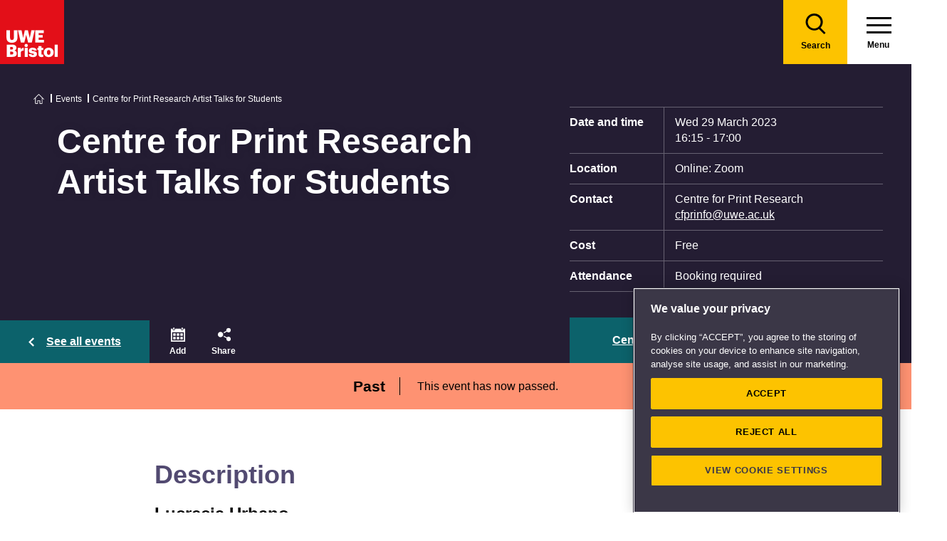

--- FILE ---
content_type: text/html; charset=utf-8
request_url: https://www.uwe.ac.uk/events/centre-for-print-research-artist-talks-for-students-3
body_size: 12544
content:

<!doctype html>
<!--[if lt IE 8]>   <html lang="en" class="no-js lt-ie10 lt-ie9 lt-ie8"> <![endif]-->
<!--[if IE 8]>      <html lang="en" class="no-js lt-ie10 lt-ie9 ie8"> <![endif]-->
<!--[if IE 9]>      <html lang="en" class="no-js lt-ie10 ie9-or-better ie9"> <![endif]-->
<!--[if ! IE]><!-->
<html lang="en-GB" class="no-js ie9-or-better ie10-or-better">
<!--<![endif]-->
<head>
    <link rel="preconnect" href="https://cookie-cdn.cookiepro.com" crossorigin>
<link rel="preconnect" href="https://www.googletagmanager.com">
<link rel="preconnect" href="https://fonts.gstatic.com" crossorigin>
<script nonce="mNNsEDvSaLic2uAVC3l3YLbN">
    document.documentElement.classList.replace('no-js', 'js');
</script>
<meta charset='utf-8' />
    <title>Centre for Print Research Artist Talks for Students | UWE Bristol)</title>

    <link href="/events/centre-for-print-research-artist-talks-for-students-3" rel="canonical" />

<meta name="referrer" content="strict-origin-when-cross-origin">
        <meta name="description" content="The Centre for Print Research resident artists will be giving an overview of their practice to UWE Bristol students, with the opportunity for Q&amp;A." />
        <meta http-equiv="Date" content="Fri, 12 Nov 2021 08:03:29 GMT" />
        <meta http-equiv="Last-Modified" content="Thu, 04 Dec 2025 18:12:10 GMT" />

<meta name="viewport" content="initial-scale=1, width=device-width" />
<meta http-equiv="X-UA-Compatible" content="IE=Edge" />
<meta name="robots" content="NOINDEX" />

<link rel="apple-touch-icon" sizes="57x57" href="/assets/img/favicon/apple-icon-57x57.png?v=639038159460000000">
<link rel="apple-touch-icon" sizes="60x60" href="/assets/img/favicon/apple-icon-60x60.png?v=639038159460000000">
<link rel="apple-touch-icon" sizes="72x72" href="/assets/img/favicon/apple-icon-72x72.png?v=639038159460000000">
<link rel="apple-touch-icon" sizes="76x76" href="/assets/img/favicon/apple-icon-76x76.png?v=639038159460000000~">
<link rel="apple-touch-icon" sizes="114x114" href="/assets/img/favicon/apple-icon-114x114.png?v=639038159460000000">
<link rel="apple-touch-icon" sizes="120x120" href="/assets/img/favicon/apple-icon-120x120.png?v=639038159460000000">
<link rel="apple-touch-icon" sizes="144x144" href="/assets/img/favicon/apple-icon-144x144.png?v=639038159460000000">
<link rel="apple-touch-icon" sizes="152x152" href="/assets/img/favicon/apple-icon-152x152.png?v=639038159460000000">
<link rel="apple-touch-icon" sizes="180x180" href="/assets/img/favicon/apple-icon-180x180.png?v=639038159460000000">
<link rel="icon" type="image/png" sizes="192x192" href="/assets/img/favicon/android-icon-192x192.png?v=639038159460000000">
<link rel="icon" type="image/png" sizes="32x32" href="/assets/img/favicon/favicon-32x32.png?v=639038159460000000">
<link rel="icon" type="image/png" sizes="96x96" href="/assets/img/favicon/favicon-96x96.png?v=639038159460000000">
<link rel="icon" type="image/png" sizes="16x16" href="/assets/img/favicon/favicon-16x16.png?v=639038159460000000">
<link rel="preload" href="/assets/css/main.css?v=639038160540000000" as="style">
<link rel="preload" href="/assets/css/print.css?v=639038159460000000" as="style">
<link rel="stylesheet" href="/assets/css/main.css?v=639038160540000000" media="all" />
<link rel="stylesheet" href="/assets/css/print.css?v=639038159460000000" media="print" />
<noscript>
    <link media="all" rel="stylesheet" href="/assets/css/main.css?v=639038160540000000">
    <link media="print" href="/assets/css/print.css?v=639038159460000000" />
</noscript>

<link rel="manifest" href="/assets/img/favicon/manifest.json?v=639038159460000000">
<link rel="shortcut icon" href="/assets/img/favicon/favicon.ico?v=639038159460000000">
<meta name="msapplication-TileColor" content="#002d72">
<meta name="msapplication-config" content="/assets/img/favicon/browserconfig.xml?v=639038159460000000">
<meta name="msapplication-TileImage" content="/assets/img/favicon/ms-icon-144x144.png?v=639038159460000000">
<meta name="theme-color" content="#ffffff">

    <meta property="og:title" content="Centre for Print Research Artist Talks for Students | UWE Bristol" />
    <meta property="og:url" content="/events/centre-for-print-research-artist-talks-for-students-3" />
        <meta property="og:image" content="-/media/uwe/images/life/printmaking-facilities-410x230.jpg" />
    <meta name="twitter:card" content="summary_large_image">
    <meta name="twitter:site" content="@uwebristol">
    <meta name="twitter:title" content="Centre for Print Research Artist Talks for Students | UWE Bristol" />
    <meta name="twitter:url" content="/events/centre-for-print-research-artist-talks-for-students-3" />
        <meta name="twitter:image" content="-/media/uwe/images/life/printmaking-facilities-410x230.jpg" />
        <meta name="twitter:image:alt" content="-/media/uwe/images/life/printmaking-facilities-410x230.jpg" />


<script type="application/ld+json" nonce="mNNsEDvSaLic2uAVC3l3YLbN">
    {
  "@context": "https://schema.org",
  "@type": "Event",
  "name": "centre-for-print-research-artist-talks-for-students-3",
  "description": "Description",
  "startDate": "2023-03-29T16:15:00.0000000+01:00",
  "endDate": "2023-03-29T17:00:00.0000000+01:00",
  "eventStatus": "https://schema.org/EventPassed",
  "eventAttendanceMode": "https://schema.org/OnlineEventAttendanceMode",
  "location": [
    {
      "@type": "VirtualLocation",
      "name": "Zoom"
    }
  ]
}
</script>





    
                <script src="https://cookie-cdn.cookiepro.com/consent/bbeeea6b-aee8-46bc-b396-50f8d91aba8a/OtAutoBlock.js" integrity=""  crossorigin="anonymous"></script>
                <script nonce="mNNsEDvSaLic2uAVC3l3YLbN" data-ot-ignore class='optanon-category-C0001'>
                    !function(t,e,n,a,r){t[a]=t[a]||[],t[a].push({"gtm.start":(new Date).getTime(),event:"gtm.js"});var o=e.getElementsByTagName(n)[0],c=e.createElement(n);c.setAttributeNode(e.createAttribute("data-ot-ignore")),c.setAttribute("class","optanon-category-C0001");var s=e.querySelector("[nonce]");s&&c.setAttribute("nonce",s.nonce||s.getAttribute("nonce")),c.async=!0,c.src="https://www.googletagmanager.com/gtm.js?id=GTM-PW2266V8",o.parentNode.insertBefore(c,o)}(window,document,"script","dataLayer");
                </script>
                <script nonce="mNNsEDvSaLic2uAVC3l3YLbN" >
                    dataLayer.push({'nonce': document.currentScript.nonce});
                </script>
                <script nonce="mNNsEDvSaLic2uAVC3l3YLbN" >
                    (function(w,d,s,l,i){w[l]=w[l]||[];w[l].push({'gtm.start':new Date().getTime(),event:'gtm.js'});var f=d.getElementsByTagName(s)[0],j=d.createElement(s),dl=l!='dataLayer'?'&l='+l:'';j.async=!0;j.src='https://www.googletagmanager.com/gtm.js?id='+i+dl;var n=d.querySelector('[nonce]');n&&j.setAttribute('nonce',n.nonce||n.getAttribute('nonce'));f.parentNode.insertBefore(j,f)})(window,document,'script','dataLayer','GTM-NJMQ288N')
                </script>

    
    
    
</head>
<body class="preload ">
    
                <script nonce="mNNsEDvSaLic2uAVC3l3YLbN" data-ot-ignore class='optanon-category-C0001'>
                    !function(t,e,n,a,r){t[a]=t[a]||[],t[a].push({"gtm.start":(new Date).getTime(),event:"gtm.js"});var o=e.getElementsByTagName(n)[0],c=e.createElement(n);c.setAttributeNode(e.createAttribute("data-ot-ignore")),c.setAttribute("class","optanon-category-C0001");var s=e.querySelector("[nonce]");s&&c.setAttribute("nonce",s.nonce||s.getAttribute("nonce")),c.async=!0,c.src="https://www.googletagmanager.com/gtm.js?id=GTM-PW2266V8",o.parentNode.insertBefore(c,o)}(window,document,"script","dataLayer");
                </script>

    
    

<header>
    
<div class="nav">
    <div class="nav__inner">
        <a href="#main-content" class="header-skip-links">Skip to main content</a>
            <a class="logo" href="/"><img src="/assets/img/logo.svg" alt="Go to the UWE Bristol homepage" aria-label="Go to Homepage"></a>
                        <div class="nav-search js-nav-search">
                    <a class="nav-search__btn" href="/search-results"><span class="nav-search__text">Search</span></a>
                    <form action="/search-results" class="nav-search__form js-nav-search-form" id="content" method="get">
                        <button type="button" aria-expanded="false" class="nav-search__btn js-nav-search-trigger">
                            <span class="nav-search__text">Search</span>
                        </button>
                        <div class="search-wrapper">
                            <label class="u-hidden" for="search-input">Search</label>
                            <input type="search" placeholder="Search site for ..." name="q" maxlength="200" autocomplete="off" class="nav-search__input" id="search-input" />
                                <div class="dropdown">
                                    <button type="button" class="dropbtn js-nav-search-options-btn" aria-expanded="false">Category</button>
                                    <div class="dropdown-content js-nav-search-options-menu">
                                                <a data-query-key="?q" data-query-kv-pair="" class="js-nav-search-options-menu-link" href="/search-results/">All</a>
                                                <a data-query-key="?words" data-query-kv-pair="" class="js-nav-search-options-menu-link" href="https://courses.uwe.ac.uk/Search/">Courses</a>
                                                <a data-query-key="?q" data-query-kv-pair="" class="js-nav-search-options-menu-link" href="/news/search-results/">News</a>
                                                <a data-query-key="?q" data-query-kv-pair="" class="js-nav-search-options-menu-link" href="/events/search-results/">Events</a>
                                                <a data-query-key="?phrase" data-query-kv-pair="" class="js-nav-search-options-menu-link" href="https://blogs.uwe.ac.uk/site-search/">Blogs</a>
                                                <a data-query-key="?query" data-query-kv-pair="" class="js-nav-search-options-menu-link" href="https://people.uwe.ac.uk/SearchResults/">People</a>
                                                <a data-query-key="/search/all/outputs?criteria" data-query-kv-pair="" class="js-nav-search-options-menu-link" href="https://uwe-repository.worktribe.com">Research</a>
                                    </div>
                                </div>
                        </div>
                        <button type="reset" class="nav-close-search__btn js-nav-search-close"><span class="nav-search__text">Close</span></button>
                    </form>
                </div>
                    <a class="menu" href="/">
                <span class="menu__text">Menu</span><div class="hamburger"><span></span><span></span><span></span></div>
            </a>
            <button type="button" class="menu js-nav-trigger js-nav-open" aria-expanded="false">
                <span class="menu__text">Menu</span><span class="hamburger"><span></span><span></span><span></span></span>
            </button>
    </div>

        <div class="slide-out-menu js-nav">
            <div class="js-api-nav u-hidden" aria-expanded="false" data-flatbuild="false" data-api="/uwe/api/navigation"></div>
            <div class="sticky-wrap">
                <nav class="utility-nav o-bg--black" aria-label="Utility Navigation">
                    <ul class="utility-nav__list">
                                <li class="utility-nav__list-item"><a class="utility-nav__link" href="/students" target="">Students</a></li>
                                <li class="utility-nav__list-item"><a class="utility-nav__link" href="https://intranet.uwe.ac.uk" target="">Staff</a></li>
                                <li class="utility-nav__list-item"><a class="utility-nav__link" href="/about/website/login" target="">Login</a></li>
                        <li class="utility-nav__list-item"><button type="button" class="utility-nav__menu js-nav-trigger js-nav-close" aria-expanded="false" aria-label="Close">Close</button></li>
                    </ul>
                </nav>
            </div>

                <div class="nav-wrap nav-level--primary js-nav-wrap">
                    <nav class="primary-nav o-bg--black" aria-label="Primary Navigation">
                        <ul class="primary-nav__list js-nav-list">
    <li class="primary-nav__list-item">
        <a href="#" class="primary-nav__link has-subnav js-subnav-trigger" aria-haspopup="true" data-id="8756b42d-c299-47d8-9c5e-3816d7ecf0fc">Courses and applying</a>
            <div class="primary-nav__subnav js-subnav">
                <ul class="subnav__list">
    <li class="subnav__list-item">
                    <a href="#" class="subnav__link subnav__link--back js-close-subnav">Back to Main Menu</a>
            </li>
    <li class="subnav__list-item">
            <a href="/courses" class="subnav__link subnav__link--parent">Courses and applying</a>
                    </li>
    <li class="subnav__list-item">
                            <a href="#" class="subnav__link has-subnav js-subnav-trigger" aria-haspopup="true" data-id="bc61545d-f58d-49ea-86e3-a4fba7fd25f8">Find a course</a>
    </li>
    <li class="subnav__list-item">
                            <a href="#" class="subnav__link has-subnav js-subnav-trigger" aria-haspopup="true" data-id="27fe4803-0f41-47dd-badd-35693c7b5365">Undergraduate study</a>
    </li>
    <li class="subnav__list-item">
                            <a href="#" class="subnav__link has-subnav js-subnav-trigger" aria-haspopup="true" data-id="6cb501e6-f522-45f0-96e1-1c09921f3044">Postgraduate study</a>
    </li>
    <li class="subnav__list-item">
                            <a href="#" class="subnav__link has-subnav js-subnav-trigger" aria-haspopup="true" data-id="0f23f2db-5728-46bb-8917-80641261dc43">International study</a>
    </li>
    <li class="subnav__list-item">
                            <a href="/courses/online-study" class="subnav__link " aria-haspopup="false" data-id="e4db76a9-2994-46aa-998e-cae47d55e5cf">Online study</a>
    </li>
    <li class="subnav__list-item">
                            <a href="/courses/clearing" class="subnav__link " aria-haspopup="false" data-id="6421c499-0e8d-4278-ac00-60bcf60589de">Clearing</a>
    </li>
    <li class="subnav__list-item">
                            <a href="#" class="subnav__link has-subnav js-subnav-trigger" aria-haspopup="true" data-id="b6285d3a-68b1-4769-ad0d-eb0a5fc7de8a">Higher and degree apprenticeships</a>
    </li>
    <li class="subnav__list-item">
                            <a href="#" class="subnav__link has-subnav js-subnav-trigger" aria-haspopup="true" data-id="2603110f-2f07-4a05-ad36-fa4256006ffd">Professional development</a>
    </li>
    <li class="subnav__list-item">
                            <a href="#" class="subnav__link has-subnav js-subnav-trigger" aria-haspopup="true" data-id="a89a9cf8-4938-40d8-a9ce-133dad8682f6">Applying</a>
    </li>
    <li class="subnav__list-item">
                            <a href="#" class="subnav__link has-subnav js-subnav-trigger" aria-haspopup="true" data-id="8728b85d-f74b-4564-b4f0-dd37fd628006">Fees</a>
    </li>
    <li class="subnav__list-item">
                            <a href="#" class="subnav__link has-subnav js-subnav-trigger" aria-haspopup="true" data-id="3119e6a7-8c39-4b53-8ec6-cd84dc512251">Funding and scholarships</a>
    </li>
    <li class="subnav__list-item">
                            <a href="#" class="subnav__link has-subnav js-subnav-trigger" aria-haspopup="true" data-id="cda15eb4-5835-494e-b864-4ac5b361b294">Open Days</a>
    </li>
    <li class="subnav__list-item">
                            <a href="/courses/sign-up-for-email-updates" class="subnav__link " aria-haspopup="false" data-id="5abe7e3f-9d23-460e-8c0f-6277e3f5b9d7">Sign up for email updates</a>
    </li>
    <li class="subnav__list-item">
                            <a href="/courses/order-a-prospectus" class="subnav__link " aria-haspopup="false" data-id="f83f7d48-19b6-4a7d-9823-25124c811196">Order a prospectus</a>
    </li>
    <li class="subnav__list-item">
                            <a href="/courses/ask-a-student" class="subnav__link " aria-haspopup="false" data-id="da2eb421-f95a-4535-ad64-a2e3e201987f">Ask a student</a>
    </li>
                </ul>
            </div>
    </li>
    <li class="primary-nav__list-item">
        <a href="#" class="primary-nav__link has-subnav js-subnav-trigger" aria-haspopup="true" data-id="8a0241d7-3b17-4145-9e24-f7261fba04f7">Life</a>
            <div class="primary-nav__subnav js-subnav">
                <ul class="subnav__list">
    <li class="subnav__list-item">
                    <a href="#" class="subnav__link subnav__link--back js-close-subnav">Back to Main Menu</a>
            </li>
    <li class="subnav__list-item">
            <a href="/life" class="subnav__link subnav__link--parent">Life</a>
                    </li>
    <li class="subnav__list-item">
                            <a href="#" class="subnav__link has-subnav js-subnav-trigger" aria-haspopup="true" data-id="2b360678-4ab4-49b0-b41b-2f272c51dc7d">Accommodation</a>
    </li>
    <li class="subnav__list-item">
                            <a href="#" class="subnav__link has-subnav js-subnav-trigger" aria-haspopup="true" data-id="22aa9e02-2f48-48f1-ab3d-3a9319b870cb">Campus and facilities</a>
    </li>
    <li class="subnav__list-item">
                            <a href="#" class="subnav__link has-subnav js-subnav-trigger" aria-haspopup="true" data-id="eb70d669-6cc7-4474-90f7-881573fbef70">Preparing and arrival</a>
    </li>
    <li class="subnav__list-item">
                            <a href="#" class="subnav__link has-subnav js-subnav-trigger" aria-haspopup="true" data-id="923e56c6-0661-4110-8058-a2f0b7d72ba4">Centre for Music</a>
    </li>
    <li class="subnav__list-item">
                            <a href="#" class="subnav__link has-subnav js-subnav-trigger" aria-haspopup="true" data-id="aa99a390-ecd3-45a0-bbee-fa8ab3934527">Sports, societies and activities</a>
    </li>
    <li class="subnav__list-item">
                            <a href="#" class="subnav__link has-subnav js-subnav-trigger" aria-haspopup="true" data-id="956a4289-37f8-4fcc-9ffd-e26ab453ca4b">Health and wellbeing</a>
    </li>
    <li class="subnav__list-item">
                            <a href="#" class="subnav__link has-subnav js-subnav-trigger" aria-haspopup="true" data-id="4ab87271-da4a-4de4-b721-6dbfca3560d6">Money and finance</a>
    </li>
    <li class="subnav__list-item">
                            <a href="#" class="subnav__link has-subnav js-subnav-trigger" aria-haspopup="true" data-id="5d0ede17-85ad-4805-ab46-d8d25ceaa698">Discover Bristol</a>
    </li>
    <li class="subnav__list-item">
                            <a href="#" class="subnav__link has-subnav js-subnav-trigger" aria-haspopup="true" data-id="1ad087a9-a4e4-4881-b30a-818150a7e36c">Global experiences</a>
    </li>
    <li class="subnav__list-item">
                            <a href="#" class="subnav__link has-subnav js-subnav-trigger" aria-haspopup="true" data-id="b03fa447-589a-48fe-86f5-d819351046dc">Creating a greener future</a>
    </li>
                </ul>
            </div>
    </li>
    <li class="primary-nav__list-item">
        <a href="#" class="primary-nav__link has-subnav js-subnav-trigger" aria-haspopup="true" data-id="87044de8-6f13-4c6f-875c-e2cd3d9e07bd">Study</a>
            <div class="primary-nav__subnav js-subnav">
                <ul class="subnav__list">
    <li class="subnav__list-item">
                    <a href="#" class="subnav__link subnav__link--back js-close-subnav">Back to Main Menu</a>
            </li>
    <li class="subnav__list-item">
            <a href="/study" class="subnav__link subnav__link--parent">Study</a>
                    </li>
    <li class="subnav__list-item">
                            <a href="#" class="subnav__link has-subnav js-subnav-trigger" aria-haspopup="true" data-id="ddb00211-958f-4d45-832f-b8537922fb54">Library</a>
    </li>
    <li class="subnav__list-item">
                            <a href="#" class="subnav__link has-subnav js-subnav-trigger" aria-haspopup="true" data-id="07d79b48-3d33-497a-9beb-22c4f466c354">Study support</a>
    </li>
    <li class="subnav__list-item">
                            <a href="#" class="subnav__link has-subnav js-subnav-trigger" aria-haspopup="true" data-id="bb2a7cb9-7501-4b26-926b-5001c89faed6">Term dates</a>
    </li>
    <li class="subnav__list-item">
                            <a href="#" class="subnav__link has-subnav js-subnav-trigger" aria-haspopup="true" data-id="5cc1c055-1e76-4baf-84e6-731038c6b725">Academic information</a>
    </li>
    <li class="subnav__list-item">
                            <a href="#" class="subnav__link has-subnav js-subnav-trigger" aria-haspopup="true" data-id="811c5008-4111-4edb-acef-86f1b9808b9f">IT Services</a>
    </li>
    <li class="subnav__list-item">
                            <a href="/study/starting-block" class="subnav__link " aria-haspopup="false" data-id="2c978c62-3621-4860-97d5-8e5895a994fc">Starting Block</a>
    </li>
    <li class="subnav__list-item">
                            <a href="#" class="subnav__link has-subnav js-subnav-trigger" aria-haspopup="true" data-id="9a8ebb32-6e19-4d4a-960c-fe2b2565262b">Career development</a>
    </li>
    <li class="subnav__list-item">
                            <a href="#" class="subnav__link has-subnav js-subnav-trigger" aria-haspopup="true" data-id="8717121f-b77c-44f9-9069-dc3b27140aca">Work experience, jobs and placements</a>
    </li>
    <li class="subnav__list-item">
                            <a href="#" class="subnav__link has-subnav js-subnav-trigger" aria-haspopup="true" data-id="a2c2fb0d-1d67-42b3-a45d-cea1d8f83afc">Innovation and enterprise</a>
    </li>
    <li class="subnav__list-item">
                            <a href="#" class="subnav__link has-subnav js-subnav-trigger" aria-haspopup="true" data-id="56984de3-2c2b-47f4-8698-47c7ec7babdc">Final Year checklist</a>
    </li>
    <li class="subnav__list-item">
                            <a href="#" class="subnav__link has-subnav js-subnav-trigger" aria-haspopup="true" data-id="0f3f19b9-554e-4de9-b668-3628b8afcb3b">International study exchange</a>
    </li>
    <li class="subnav__list-item">
                            <a href="/study/student-feedback" class="subnav__link " aria-haspopup="false" data-id="9bb6bd56-15cc-41d1-9765-6eab364825c8">Student feedback</a>
    </li>
    <li class="subnav__list-item">
                            <a href="/study/uwe-bristol-app" class="subnav__link " aria-haspopup="false" data-id="fd5430ec-07e0-4143-b569-cc3d8ea961d7">UWE Bristol app</a>
    </li>
                </ul>
            </div>
    </li>
    <li class="primary-nav__list-item">
        <a href="#" class="primary-nav__link has-subnav js-subnav-trigger" aria-haspopup="true" data-id="6e90938a-9e6d-4edf-a75c-3d143408fc57">About us</a>
            <div class="primary-nav__subnav js-subnav">
                <ul class="subnav__list">
    <li class="subnav__list-item">
                    <a href="#" class="subnav__link subnav__link--back js-close-subnav">Back to Main Menu</a>
            </li>
    <li class="subnav__list-item">
            <a href="/about" class="subnav__link subnav__link--parent">About us</a>
                    </li>
    <li class="subnav__list-item">
                            <a href="#" class="subnav__link has-subnav js-subnav-trigger" aria-haspopup="true" data-id="08f6a448-9bb6-4ae5-8303-8dc13371d441">Our values, vision and strategy</a>
    </li>
    <li class="subnav__list-item">
                            <a href="/about/ranking-and-reputation" class="subnav__link " aria-haspopup="false" data-id="26a62e2e-689f-475a-8ee0-2f7a49405607">Ranking and reputation</a>
    </li>
    <li class="subnav__list-item">
                            <a href="#" class="subnav__link has-subnav js-subnav-trigger" aria-haspopup="true" data-id="06fc1035-20d3-4c51-a694-d92604104d60">Work at UWE Bristol</a>
    </li>
    <li class="subnav__list-item">
                            <a href="#" class="subnav__link has-subnav js-subnav-trigger" aria-haspopup="true" data-id="24495ef3-8f1a-4ff6-b76e-22320ea2a5fa">Contact us</a>
    </li>
    <li class="subnav__list-item">
                            <a href="#" class="subnav__link has-subnav js-subnav-trigger" aria-haspopup="true" data-id="3291b575-5b1b-4d92-83ce-814efc08a8a1">Visit us</a>
    </li>
    <li class="subnav__list-item">
                            <a href="/about/staff-profiles" class="subnav__link " aria-haspopup="false" data-id="97d77098-6b81-4082-9a38-770e3ec547f1">Staff profiles</a>
    </li>
    <li class="subnav__list-item">
                            <a href="#" class="subnav__link has-subnav js-subnav-trigger" aria-haspopup="true" data-id="d5ed684f-3299-4e44-bbdc-eada03c723f2">Colleges and Schools</a>
    </li>
    <li class="subnav__list-item">
                            <a href="#" class="subnav__link has-subnav js-subnav-trigger" aria-haspopup="true" data-id="4343d0a6-ac2f-4308-a656-9eeb91d92970">Services</a>
    </li>
    <li class="subnav__list-item">
                            <a href="#" class="subnav__link has-subnav js-subnav-trigger" aria-haspopup="true" data-id="83ff4cee-0bd9-440c-8eca-5fbb5f012806">Structure and governance</a>
    </li>
    <li class="subnav__list-item">
                            <a href="#" class="subnav__link has-subnav js-subnav-trigger" aria-haspopup="true" data-id="7a9ae310-5020-4973-99cd-01f68567ed2c">Demographic data</a>
    </li>
    <li class="subnav__list-item">
                            <a href="#" class="subnav__link has-subnav js-subnav-trigger" aria-haspopup="true" data-id="316d395c-5fed-4df2-b665-e0b59cb16109">Our history</a>
    </li>
    <li class="subnav__list-item">
                            <a href="#" class="subnav__link has-subnav js-subnav-trigger" aria-haspopup="true" data-id="07dc1b62-6bbb-4212-a417-ee545206f738">Website</a>
    </li>
                </ul>
            </div>
    </li>
    <li class="primary-nav__list-item">
        <a href="#" class="primary-nav__link has-subnav js-subnav-trigger" aria-haspopup="true" data-id="268cb91a-6dcf-4fa1-bb4e-353305f09ff5">RISE</a>
            <div class="primary-nav__subnav js-subnav">
                <ul class="subnav__list">
    <li class="subnav__list-item">
                    <a href="#" class="subnav__link subnav__link--back js-close-subnav">Back to Main Menu</a>
            </li>
    <li class="subnav__list-item">
            <a href="/rise" class="subnav__link subnav__link--parent">RISE</a>
                    </li>
    <li class="subnav__list-item">
                            <a href="/rise/research" class="subnav__link " aria-haspopup="false" data-id="83bebf38-b60d-4d2f-85e0-7b0d22a44bf3">Research</a>
    </li>
    <li class="subnav__list-item">
                            <a href="/rise/innovation" class="subnav__link " aria-haspopup="false" data-id="2bae2fe0-a602-4918-bdde-725958131371">Innovation</a>
    </li>
    <li class="subnav__list-item">
                            <a href="/rise/skills" class="subnav__link " aria-haspopup="false" data-id="f1b65e75-1759-4d9d-83e5-201646e492c1">Skills</a>
    </li>
    <li class="subnav__list-item">
                            <a href="/rise/enterprise" class="subnav__link " aria-haspopup="false" data-id="40fdcddb-6043-455d-a31d-a8d6134c2cdb">Enterprise</a>
    </li>
    <li class="subnav__list-item">
                            <a href="#" class="subnav__link has-subnav js-subnav-trigger" aria-haspopup="true" data-id="656d7d59-cb1d-4c36-8208-9aab8695f8cd">Shaping integrated healthcare</a>
    </li>
    <li class="subnav__list-item">
                            <a href="#" class="subnav__link has-subnav js-subnav-trigger" aria-haspopup="true" data-id="f3981413-8968-47ec-b091-c27d14b3f644">Harnessing creativity and technology</a>
    </li>
    <li class="subnav__list-item">
                            <a href="#" class="subnav__link has-subnav js-subnav-trigger" aria-haspopup="true" data-id="2b4f149a-d380-48e5-95b0-7cd347c31d27">Enriching culture place and community</a>
    </li>
    <li class="subnav__list-item">
                            <a href="#" class="subnav__link has-subnav js-subnav-trigger" aria-haspopup="true" data-id="73a78e03-197f-4371-abba-c81fe7862ba0">Securing a green resilient future</a>
    </li>
                </ul>
            </div>
    </li>
    <li class="primary-nav__list-item">
        <a href="#" class="primary-nav__link has-subnav js-subnav-trigger" aria-haspopup="true" data-id="ec663c02-4eb0-4df6-8dfc-7684d07f29eb">Business and community partners</a>
            <div class="primary-nav__subnav js-subnav">
                <ul class="subnav__list">
    <li class="subnav__list-item">
                    <a href="#" class="subnav__link subnav__link--back js-close-subnav">Back to Main Menu</a>
            </li>
    <li class="subnav__list-item">
            <a href="/business" class="subnav__link subnav__link--parent">Business and community partners</a>
                    </li>
    <li class="subnav__list-item">
                            <a href="#" class="subnav__link has-subnav js-subnav-trigger" aria-haspopup="true" data-id="407506e7-1ecf-4719-9a86-ba78f504fa9b">Businesses and employers</a>
    </li>
    <li class="subnav__list-item">
                            <a href="#" class="subnav__link has-subnav js-subnav-trigger" aria-haspopup="true" data-id="64a3114e-57c2-4ca1-bb9e-d0330bb0ef75">University Enterprise Zone</a>
    </li>
    <li class="subnav__list-item">
                            <a href="#" class="subnav__link has-subnav js-subnav-trigger" aria-haspopup="true" data-id="11c56a93-608e-463a-94e4-af5e9b13d028">Civic engagement and community</a>
    </li>
    <li class="subnav__list-item">
                            <a href="#" class="subnav__link has-subnav js-subnav-trigger" aria-haspopup="true" data-id="e900979e-5773-47de-808a-65d17ae9ca2f">Outreach for schools and colleges</a>
    </li>
    <li class="subnav__list-item">
                            <a href="/business/business-enquiries" class="subnav__link " aria-haspopup="false" data-id="b1dc2198-3b9c-4be0-83e5-25c3a2a5c41f">Business enquiries</a>
    </li>
    <li class="subnav__list-item">
                            <a href="#" class="subnav__link has-subnav js-subnav-trigger" aria-haspopup="true" data-id="fb1d9f1b-ed07-42aa-9de8-96878fb7ff32">Venue hire and events management</a>
    </li>
    <li class="subnav__list-item">
                            <a href="#" class="subnav__link has-subnav js-subnav-trigger" aria-haspopup="true" data-id="be18b040-6015-4007-80bd-97ff1ed0848a">Support UWE Bristol</a>
    </li>
    <li class="subnav__list-item">
                            <a href="#" class="subnav__link has-subnav js-subnav-trigger" aria-haspopup="true" data-id="1d554f34-57fc-4cde-b5b4-a68c29bd3d3e">Degree apprenticeships employer information</a>
    </li>
    <li class="subnav__list-item">
                            <a href="/business/academic-partnerships" class="subnav__link " aria-haspopup="false" data-id="5f219342-be65-441a-9c7c-4e4ebc5a1cb7">Academic partnerships</a>
    </li>
                </ul>
            </div>
    </li>
    <li class="primary-nav__list-item">
        <a href="#" class="primary-nav__link has-subnav js-subnav-trigger" aria-haspopup="true" data-id="01d016b9-e6b5-45c0-be33-43ff3b6fe017">Research</a>
            <div class="primary-nav__subnav js-subnav">
                <ul class="subnav__list">
    <li class="subnav__list-item">
                    <a href="#" class="subnav__link subnav__link--back js-close-subnav">Back to Main Menu</a>
            </li>
    <li class="subnav__list-item">
            <a href="/research" class="subnav__link subnav__link--parent">Research</a>
                    </li>
    <li class="subnav__list-item">
                            <a href="#" class="subnav__link has-subnav js-subnav-trigger" aria-haspopup="true" data-id="92c11c09-5a90-4f81-b379-ecfeee890109">Postgraduate research study</a>
    </li>
    <li class="subnav__list-item">
                            <a href="/research/our-research-strategy" class="subnav__link " aria-haspopup="false" data-id="4e165088-3c1f-46f2-8035-dc93eed3dce0">Our research strategy</a>
    </li>
    <li class="subnav__list-item">
                            <a href="#" class="subnav__link has-subnav js-subnav-trigger" aria-haspopup="true" data-id="1522a571-3b7a-43c3-bed4-8f9d46d4271f">Research centres and groups</a>
    </li>
    <li class="subnav__list-item">
                            <a href="/research/research-enquiries" class="subnav__link " aria-haspopup="false" data-id="b0458c49-6feb-462f-8a47-0b1ef28f2a00">Research enquiries</a>
    </li>
    <li class="subnav__list-item">
                            <a href="/research/research-publications" class="subnav__link " aria-haspopup="false" data-id="7d46764a-9f04-4254-8dc1-dfac229b2ec9">Research publications</a>
    </li>
    <li class="subnav__list-item">
                            <a href="#" class="subnav__link has-subnav js-subnav-trigger" aria-haspopup="true" data-id="434c3124-8220-440a-b04e-71e0cbfef6dc"> Research governance</a>
    </li>
    <li class="subnav__list-item">
                            <a href="#" class="subnav__link has-subnav js-subnav-trigger" aria-haspopup="true" data-id="e94457bb-282e-4930-af6a-a381d4367310">Research Excellence Framework (REF)</a>
    </li>
    <li class="subnav__list-item">
                            <a href="#" class="subnav__link has-subnav js-subnav-trigger" aria-haspopup="true" data-id="024e5759-a714-42f4-8f09-f0725f827410">Research staff support</a>
    </li>
                </ul>
            </div>
    </li>
    <li class="primary-nav__list-item">
        <a href="#" class="primary-nav__link has-subnav js-subnav-trigger" aria-haspopup="true" data-id="a8cbb8a7-2a28-4dcd-a321-5cae496b8baa">Alumni</a>
            <div class="primary-nav__subnav js-subnav">
                <ul class="subnav__list">
    <li class="subnav__list-item">
                    <a href="#" class="subnav__link subnav__link--back js-close-subnav">Back to Main Menu</a>
            </li>
    <li class="subnav__list-item">
            <a href="/alumni" class="subnav__link subnav__link--parent">Alumni</a>
                    </li>
    <li class="subnav__list-item">
                            <a href="#" class="subnav__link has-subnav js-subnav-trigger" aria-haspopup="true" data-id="14852ff4-d924-42a2-9602-d3c596b5c6c2">Benefits and discounts</a>
    </li>
    <li class="subnav__list-item">
                            <a href="#" class="subnav__link has-subnav js-subnav-trigger" aria-haspopup="true" data-id="94eefbb6-528b-4724-9a78-9ae9112e4c8e">Stay connected</a>
    </li>
    <li class="subnav__list-item">
                            <a href="/alumni/reunions" class="subnav__link " aria-haspopup="false" data-id="93106574-4ea8-41b3-a3b0-4976db775099">Reunions</a>
    </li>
    <li class="subnav__list-item">
                            <a href="/alumni/alumni-edit" class="subnav__link " aria-haspopup="false" data-id="eecc8e42-c23b-4d9c-b242-94ef3a580598">Alumni Edit</a>
    </li>
    <li class="subnav__list-item">
                            <a href="/alumni/outstanding-alumni" class="subnav__link " aria-haspopup="false" data-id="01a99dda-0ce0-440b-847b-b30c5d0cca35">Outstanding alumni</a>
    </li>
    <li class="subnav__list-item">
                            <a href="/alumni/share-your-success" class="subnav__link " aria-haspopup="false" data-id="32bd75cc-50ab-4785-a993-976f95530443">Share your story</a>
    </li>
    <li class="subnav__list-item">
                            <a href="#" class="subnav__link has-subnav js-subnav-trigger" aria-haspopup="true" data-id="a2aa0632-bac8-4901-bf58-88b6da7a4c3a">Alumni Connect</a>
    </li>
                </ul>
            </div>
    </li>
    <li class="primary-nav__list-item">
        <a href="#" class="primary-nav__link has-subnav js-subnav-trigger" aria-haspopup="true" data-id="18ba1dd1-d0d3-41cb-9bf5-bd548dd82503">News</a>
            <div class="primary-nav__subnav js-subnav">
                <ul class="subnav__list">
    <li class="subnav__list-item">
                    <a href="#" class="subnav__link subnav__link--back js-close-subnav">Back to Main Menu</a>
            </li>
    <li class="subnav__list-item">
            <a href="/news" class="subnav__link subnav__link--parent">News</a>
                    </li>
    <li class="subnav__list-item">
                            <a href="/news/student-newsletter" class="subnav__link " aria-haspopup="false" data-id="b495fdbe-cd7c-4070-bafb-ec8760692633">Student newsletter</a>
    </li>
    <li class="subnav__list-item">
                            <a href="/news/media-enquiries" class="subnav__link " aria-haspopup="false" data-id="abf68642-a5c0-497b-a747-92499dc5f9f2">Media enquiries</a>
    </li>
    <li class="subnav__list-item">
                            <a href="#" class="subnav__link has-subnav js-subnav-trigger" aria-haspopup="true" data-id="1339a181-d06e-4358-adb2-6c4f44bf2d95">Find an expert</a>
    </li>
    <li class="subnav__list-item">
                            <a href="/news/blogs" class="subnav__link " aria-haspopup="false" data-id="11627e5d-4245-43da-8ba5-0ca347ba263d">Blogs</a>
    </li>
                </ul>
            </div>
    </li>
    <li class="primary-nav__list-item">
        <a href="#" class="primary-nav__link has-subnav js-subnav-trigger" aria-haspopup="true" data-id="0e9766eb-cdd9-415e-a448-feadbceb899e">Events</a>
            <div class="primary-nav__subnav js-subnav">
                <ul class="subnav__list">
    <li class="subnav__list-item">
                    <a href="#" class="subnav__link subnav__link--back js-close-subnav">Back to Main Menu</a>
            </li>
    <li class="subnav__list-item">
            <a href="/events" class="subnav__link subnav__link--parent">Events</a>
                    </li>
    <li class="subnav__list-item">
                            <a href="/events/welcome-events" class="subnav__link " aria-haspopup="false" data-id="d7b9ae31-6483-4cf0-b7c0-d64a76ced2c4">Welcome events</a>
    </li>
    <li class="subnav__list-item">
                            <a href="/events/degree-show" class="subnav__link " aria-haspopup="false" data-id="5b606f72-b7dd-4be7-aeab-be26f2eb8827">Degree Show</a>
    </li>
    <li class="subnav__list-item">
                            <a href="#" class="subnav__link has-subnav js-subnav-trigger" aria-haspopup="true" data-id="25e5a310-1eb3-4e24-ab0c-0565bdf79e44">Graduation ceremonies</a>
    </li>
    <li class="subnav__list-item">
                            <a href="/events/black-history-month" class="subnav__link " aria-haspopup="false" data-id="45d2a150-209a-458d-a201-890ea9f875fd">Black History Month</a>
    </li>
    <li class="subnav__list-item">
                            <a href="/events/lgbt-history-month" class="subnav__link " aria-haspopup="false" data-id="8a77bfad-8622-4813-9d71-614ff515decd">LGBT+ History Month</a>
    </li>
    <li class="subnav__list-item">
                            <a href="#" class="subnav__link has-subnav js-subnav-trigger" aria-haspopup="true" data-id="e16f8f95-a25d-4099-a4b5-d908a5c832b8">The Bristol Distinguished Address Series</a>
    </li>
    <li class="subnav__list-item">
                            <a href="/events/study-skills-week" class="subnav__link " aria-haspopup="false" data-id="85b6deb7-d23b-4386-b682-c2a2db9b9208">Study Skills Week</a>
    </li>
    <li class="subnav__list-item">
                            <a href="/events/filming-and-photography-notice" class="subnav__link " aria-haspopup="false" data-id="ae0fc602-41cf-4f31-8557-b1ec75f8b439">Filming and photography notice</a>
    </li>
    <li class="subnav__list-item">
                            <a href="/events/green-week" class="subnav__link " aria-haspopup="false" data-id="48bcb31c-9593-4c23-bd5d-f5821e6298ac">Green Week</a>
    </li>
    <li class="subnav__list-item">
                            <a href="/events/international-student-events" class="subnav__link " aria-haspopup="false" data-id="6012e0ea-7012-4220-9777-ef35d25c6c97">International student events</a>
    </li>
    <li class="subnav__list-item">
                            <a href="/events/careers-and-enterprise-events" class="subnav__link " aria-haspopup="false" data-id="72fcbad3-e80d-469b-95df-35b3b82c5d7f">Careers and enterprise events</a>
    </li>
    <li class="subnav__list-item">
                            <a href="/events/international-student-orientation" class="subnav__link " aria-haspopup="false" data-id="8b9cea28-3959-4fa8-b8b8-cbafc21c0e04">International and European student orientation</a>
    </li>
    <li class="subnav__list-item">
                            <a href="#" class="subnav__link has-subnav js-subnav-trigger" aria-haspopup="true" data-id="45be641d-a46c-4337-afe6-80c3c3e64df1">Inspire:Me series</a>
    </li>
    <li class="subnav__list-item">
                            <a href="/events/external-speakers" class="subnav__link " aria-haspopup="false" data-id="59c8735b-7877-441f-adeb-dbb45ba000ab">External speakers</a>
    </li>
                </ul>
            </div>
    </li>
                        </ul>
                    </nav>
                </div>
        </div>
</div>



</header>

<main id="main-content" role="main">

    

<div class="header header--shallow header--has-table">
    <div class="header__inner">
        

<nav class="breadcrumb" aria-label="Breadcrumb">
        <ol itemscope itemtype="https://schema.org/BreadcrumbList">
            <li itemprop="itemListElement" itemscope
                itemtype="https://schema.org/ListItem" class="breadcrumb__item">
                    <a itemprop="item" href="/" class="breadcrumb__link breadcrumb--home" title="Home" aria-label="Go to UWE Bristol homepage"></a>
                <meta itemprop="position" content="1" />
                <meta itemprop="name" content="home" />
            </li>
                    <li itemtype="https://schema.org/ListItem" itemscope="" itemprop="itemListElement" class="breadcrumb__item">
                            <a itemprop="item" href="/events" class="breadcrumb__link">Events</a>
                        <meta itemprop="position" content="2" />
                        <meta itemprop="name" content="Events" />
                    </li>

            <li itemtype="https://schema.org/ListItem" itemprop="itemListElement" itemscope class="breadcrumb__item">
                <span itemprop="name" class="breadcrumb__link breadcrumb__link--static" aria-current="page">Centre for Print Research Artist Talks for Students</span>
                <meta itemprop="position" content="3" />
                <meta itemprop="name" content="Centre for Print Research Artist Talks for Students" />
            </li>
        </ol>
</nav>
        <div class="header__cols">
            <div class="header__text">
                <h1 class="header__title">Centre for Print Research Artist Talks for Students</h1>
            </div>           
            <div class="header__table">
                <h2 class="u-hidden-visually">Key Information:</h2>
                <dl class="header__table--details header__table--details-events">
                    <dt>Date and time</dt>
                    <dd>Wed 29 March 2023<br>16:15 - 17:00</dd>
                        <dt>Location</dt>
                        <dd>
Online: Zoom

                        </dd>
                                            <dt>Contact</dt>
                        <dd>
                            Centre for Print Research
                                    <a href="mailto:cfprinfo@uwe.ac.uk" class="block">cfprinfo@uwe.ac.uk</a>
                            
                            
                            
                            
                        </dd>
                                                                <dt>Cost</dt>
                        <dd>Free</dd>
                    <dt>Attendance</dt>
                    <dd>Booking required</dd>
                    <div style="clear:both"></div>
                </dl>
                    <div class="header__series-indicator">
                        <p><a href="https://cfpr.uwe.ac.uk/" >Centre for Print Research</a></p>
                    </div>
            </div>
        </div>
    </div>
</div>
<div class="header-extras-wrap">
    <a class="header__link" href="/events/search-results">See all events</a>
    <div class="c-relatedevents-bar__col c-share">
        

<div tabindex="0" class="c-relatedevents-bar__links-wrapper js-add-share" role="button" aria-expanded="false">
    <span class="c-relatedevents-bar__share-icons c-relatedevents-bar__share-icons--addevent">Add</span>
    <div class="c-relatedevents-bar__event-social-links">
        <ul class="c-relatedevents-bar__event-social-list bare-list">
            <li><span class="c-relatedevents-bar__event-social-label">Add to your calendar</span></li>
            <li><a class="c-relatedevents-bar__event-social-link" href="/api/sitecore/AddToCalendar/ICalFile?Id=5dade4be-f059-439f-ad1a-5a12570a7b24">ICal</a></li>
            <li><a class="c-relatedevents-bar__event-social-link" href="http://www.google.com/calendar/render?action=TEMPLATE&amp;text=Centre+for+Print+Research+Artist+Talks+for+Students&amp;dates=20230329T161500Z%2f20230329T170000Z&amp;location=&amp;details=%3ch3%3eLucrecia+Urbano%3c%2fh3%3e%0a%3cp%3e%3ca+href%3d%22https%3a%2f%2fcfpreditions.uwe.ac.uk%2flucrecia-urbano%2f%22%3eLucrecia+Urbano%3c%2fa%3e+was+born+in+1968+in+C%c3%b3rdoba%2c+Argentina.+She+received+her+BFA+from+the+National+University+of+C%c3%b3rdoba%2c+with+a+major+in+printmaking.+She+has+specialized+in+non-toxic+photogravure+and+digital+graphics+in+Canada+and+The+United+States+-+Pyramid+Atlantic%2c+Baltimore%2c+Maryland+and+the+Canadian+School+for+Non-toxic+Printmaking%2c+Alberta+Canad%c3%a1.%3c%2fp%3e%0a%3cp%3eShe+is+the+founder+and+director+of+Zona+Imaginaria%2c+a+contemporary+print+studio+located+in+San+Fernando%e2%80%99s+neighbourhood+-+Buenos+Aires%2c+Argentina+%2c+where+she+carries+out+workshops+for+children+and+adults.+in+ZI+she+also+runs+%e2%80%9cWho+can+live+in+this+house%3f%e2%80%9d%2c+an+international+residence+project+where+invited+artists+and+the+local+community+are+strongly+linked.%3c%2fp%3e%0a%3cp%3eIn+addition%2c+Urbano+organizes+research+and+teaching+workshops+and+curates+exhibition+projects%2c+focusing+on+interpersonal+relationships+and+on+the+connection+between+the+local+community+and+the+environment.+Her+personal+work+is+research+oriented+and+combines+the+applications+of+different+techniques%3a+non-toxic+printmaking%2c+photography%2c+video%2c+digital+prints%2c+glass+and+installations.%3c%2fp%3e&amp;sf=true&amp;output=xml">Add to google calendar</a></li>
        </ul>
    </div>
</div>

        

<div tabindex="0" class="c-relatedevents-bar__links-wrapper js-add-share" role="button" aria-expanded="false">
    <span class="c-relatedevents-bar__share-icons c-relatedevents-bar__share-icons--share">Share</span>
    <div class="c-relatedevents-bar__event-social-links c-relatedevents-bar__event-social-links--share">
        <div class="c-relatedevents-bar__share">
            <a href="https://www.facebook.com/sharer/sharer.php?u=https://www.uwe.ac.uk/events/centre-for-print-research-artist-talks-for-students-3">
                <span class="u-hidden-visually">Share to Facebook</span>
                <img src="/assets/img/facebook-share.png" alt="Share to Facebook" />
            </a>
            <a href="https://twitter.com/share?url=https://www.uwe.ac.uk/events/centre-for-print-research-artist-talks-for-students-3&text=Centre for Print Research Artist Talks for Students">
                <span class="u-hidden-visually">Share to Twitter</span>
                <img src="/assets/img/twitter-share.png" alt="Share to Twitter" />
            </a>
            <a href="mailto:?subject=Centre for Print Research Artist Talks for Students&body=Check out this site: https%3a%2f%2fwww.uwe.ac.uk%2fevents%2fcentre-for-print-research-artist-talks-for-students-3" title="Share by Email';">
                <span class="u-hidden-visually">Share by email</span>
                <img src="/assets/img/mail-share.png" alt="Share by email" />
            </a>
            <a href="https://api.whatsapp.com/send?text=Centre for Print Research Artist Talks for Students+https://www.uwe.ac.uk/events/centre-for-print-research-artist-talks-for-students-3">
                <span class="u-hidden-visually">Share to WhatsApp</span>
                <img src="/assets/img/whatsapp-share.png" alt="Share to WhatsApp" />
            </a>
            <a rel="noreferrer" href="http://www.linkedin.com/shareArticle?mini=true&url=https://www.uwe.ac.uk/events/centre-for-print-research-artist-talks-for-students-3&title=Centre for Print Research Artist Talks for Students">
                <span class="u-hidden-visually">Share to LinkedIn</span>
                <img src="/assets/img/linkedin-share.png" alt="Share to LinkedIn" />
            </a>
            <a href="https://www.facebook.com/dialog/send?app_id=207766518608&amp;link=https://www.uwe.ac.uk/events/centre-for-print-research-artist-talks-for-students-3&amp;redirect_uri=https://www.uwe.ac.uk/events/centre-for-print-research-artist-talks-for-students-3">
                <span class="u-hidden-visually">Share to Messenger</span>
                <img src="/assets/img/messenger-share.png" alt="Share to Messenger" />
            </a>
        </div>
    </div>
</div>

    </div>
</div>

    <section class="o-bg--coral">
        <div class="o-container">
            <div class="o-container--small">
                <div class="c-event-status-bar">
                    <h2 class="c-event-status-bar__heading">Past</h2>
                    <p class="c-event-status-bar__text">This event has now passed.</p>
                </div>
            </div>
        </div>
    </section>    







    <section class="o-container o-bg--white">
        <div class="o-container--small">
            <div class="o-container__inner">
                <div class="c-copy-section js-anim">
                        <h2 class="c-copy-section__title">Description</h2>
                    <h3>Lucrecia Urbano</h3>
<p><a href="https://cfpreditions.uwe.ac.uk/lucrecia-urbano/">Lucrecia Urbano</a> was born in 1968 in Córdoba, Argentina. She received her BFA from the National University of Córdoba, with a major in printmaking. She has specialized in non-toxic photogravure and digital graphics in Canada and The United States - Pyramid Atlantic, Baltimore, Maryland and the Canadian School for Non-toxic Printmaking, Alberta Canadá.</p>
<p>She is the founder and director of Zona Imaginaria, a contemporary print studio located in San Fernando’s neighbourhood - Buenos Aires, Argentina , where she carries out workshops for children and adults. in ZI she also runs “Who can live in this house?”, an international residence project where invited artists and the local community are strongly linked.</p>
<p>In addition, Urbano organizes research and teaching workshops and curates exhibition projects, focusing on interpersonal relationships and on the connection between the local community and the environment. Her personal work is research oriented and combines the applications of different techniques: non-toxic printmaking, photography, video, digital prints, glass and installations.</p>
                </div>
            </div>
        </div>
    </section>











    <section class="o-bg--white">
        <div class="o-container--small">
            <div class="o-container__inner">
                <div class="c-copy-section js-anim">
                        <h2 class="c-copy-section__title">Registration and tickets</h2>
                    <p>Please email <a href="mailto:cfprinfo@uwe.ac.uk?subject=Centre%20for%20Print%20Research%20artist%20talks">cfprinfo@uwe.ac.uk</a> to register for this event.</p>
                    <ul>
                            <li>Cost: Free</li>
                        <li>Attendance: Booking required</li>
                    </ul>
                </div>
            </div>
        </div>
    </section>
    <section class="o-bg--teal" id="location-further-info-section">
        <div class="o-container--med">
            <div class="c-event-location-content">
                <div class="c-event-location-content__text">
                    <h2 class="c-event-location-content__title t-big-atlas">Location</h2>
                    <p class="c-event-location-content__address">

This is an online event: Zoom                    </p>
                    
                </div>
            </div>
        </div>
    </section>











    <section class="o-container o-bg--white">
        <div class="o-container--small">
            <div class="o-container__inner">
                <div class="c-relatedevents-bar">
                    <div class="c-relatedevents-bar__col c-relatedevents-bar__col--left">
                        <span class="c-relatedevents-bar__text ">This relates to:</span>
                    </div>
                    <div class="c-relatedevents-bar__col c-relatedevents-bar__col--center">
                            <a class="c-relatedevents-bar__label" href="/events/search-results?&l=Online">Online</a>
                                                    <a class="c-relatedevents-bar__label" href="/events/search-results?&c=Research">Research</a>
                                                    <a class="c-relatedevents-bar__label" href="/events/search-results?&a=Current+students">Current students</a>
                                                    <a class="c-relatedevents-bar__label" href="/events/search-results?&s=Art">Art</a>
                    </div>
                </div>
            </div>
        </div>
    </section>



    <section id="a5dade4be-f059-439f-ad1a-5a12570a7b24" class="o-theme--grey o-bg--grey">
        <div class="o-container">
            <div class="o-container__inner">
                    <div class="o-container o-container--small">
                        <div class="c-copy-section c-copy-section--with-btn js-anim">
                            <div>
                                    <h2 class="c-copy-section__title">Related events</h2>
                                                            </div>
                            
                        </div>
                    </div>
                                        <div class="carousel">
                            <div class="wrapper">
                                <div class="c-card-block grid js-carousel grid--inline" data-eq-cols='*' data-eq-selector=".c-card">
                                        <div class="g-unit g-unit--3@l g-unit--6@m g-unit--12@s g-unit--inline">
                                            
<div class="c-card js-c-card c-card--offset-left c-card--has-image gtm-events-carousel-card-1">
    <div class="c-card__link">
        <div class="c-card__inner">
                <div class="c-card__image">
                        <img src="/-/media/uwe/images/events/ecrg-equity-in-education-strand-410x230.jpg?db=web&amp;hash=B1FE5D2276A5532EE1B20CAB1AF9DBFD" alt="Exterior of S block with a row of trees against a cloudy blue sky."/>
                </div>
            <div class="c-card__inner-text">
                <div class="c-card__text">
                            <span class="c-card__tag">Events</span>
                                                                                    <p class="c-card__date">Wed 28 January 2026, 16:00</p>
                                            <h3 class="t-medium-small c-card__title gtm-events-carousel-card-1">
                            <a href="/events/ccpern-colchin-whittaker">
                                <span>Climate Change Primary Education and Research Network </span>
                            </a>
                        </h3>
                                                <p class="c-card__venue">Online</p>
                    <p>Join the ECRG Sustainability in Education research strand's meeting featuring guest speakers, Kate Colchin (UWE Bristol) and Mark Whittaker (Greatwood Community Primary and Nursery School).</p>                </div>
            </div>
        </div>
    </div>
</div>

                                        </div>
                                        <div class="g-unit g-unit--3@l g-unit--6@m g-unit--12@s g-unit--inline">
                                            
<div class="c-card js-c-card c-card--offset-left c-card--has-image gtm-events-carousel-card-2">
    <div class="c-card__link">
        <div class="c-card__inner">
                <div class="c-card__image">
                        <img src="/-/media/uwe/images/events/ecrg-equity-in-education-strand-410x230.jpg?db=web&amp;hash=B1FE5D2276A5532EE1B20CAB1AF9DBFD" alt="Exterior of S block with a row of trees against a cloudy blue sky."/>
                </div>
            <div class="c-card__inner-text">
                <div class="c-card__text">
                            <span class="c-card__tag">Events</span>
                                                                                    <p class="c-card__date">Wed 25 March 2026, 16:00</p>
                                            <h3 class="t-medium-small c-card__title gtm-events-carousel-card-2">
                            <a href="/events/ccpern-golding-wentworth">
                                <span>Climate Change Primary Education and Research Network</span>
                            </a>
                        </h3>
                                                <p class="c-card__venue">Online</p>
                    <p>Join the ECRG Sustainability in Education research strand's meeting featuring guest speakers, Dr Jennie Golding (UCL) and Cathy Wentworth (Head of Development, Green Schools Project).</p>                </div>
            </div>
        </div>
    </div>
</div>

                                        </div>
                                        <div class="g-unit g-unit--3@l g-unit--6@m g-unit--12@s g-unit--inline">
                                            
<div class="c-card js-c-card c-card--offset-left c-card--has-image gtm-events-carousel-card-3">
    <div class="c-card__link">
        <div class="c-card__inner">
                <div class="c-card__image">
                        <img src="/-/media/uwe/images/events/ecrg-equity-in-education-strand-410x230.jpg?db=web&amp;hash=B1FE5D2276A5532EE1B20CAB1AF9DBFD" alt="Exterior of S block with a row of trees against a cloudy blue sky."/>
                </div>
            <div class="c-card__inner-text">
                <div class="c-card__text">
                            <span class="c-card__tag">Events</span>
                                                                                    <p class="c-card__date">Wed 20 May 2026, 16:00</p>
                                            <h3 class="t-medium-small c-card__title gtm-events-carousel-card-3">
                            <a href="/events/ccpern-spiteri-hawthorne">
                                <span>Climate Change Primary Education and Research Network</span>
                            </a>
                        </h3>
                                                <p class="c-card__venue">Online</p>
                    <p>Join the ECRG Sustainability in Education research strand's meeting featuring guest speakers, Jane Spiteri (University of Malta) and Lucy Hawthorne (Climate Play).</p>                </div>
            </div>
        </div>
    </div>
</div>

                                        </div>
                                </div>
                            </div>
                        </div>
            </div>
        </div>
    </section>




    

    


    

    

</main>


<footer class="o-bg--black js-footer">
    <div class="o-container">
        <div class="o-container--med">
            <div class="o-container__inner">
                <div class="c-footer">
                    <div class="grid">
                            <div class="c-footer__column g-unit g-unit--3@l g-unit--6@m g-unit--12@s ">
    <h2 class="c-footer__title t-small t-small--bold">Contact us</h2>
<div class="c-footer-copy-section__text">
    <p class="t-smaller">
        University of the West of England
<br />        Frenchay Campus
<br />        Coldharbour Lane
<br />        Bristol
<br />        BS16 1QY
<br />        United Kingdom
        
        
    </p>
        <p class="t-smaller">
            Switchboard:                 <a href="tel:+44 (0)117 9656261">+44 (0)117 9656261</a>
                <br />
                                <a href="/about/contact-us/how-to-contact-us">View full contact details</a>
                <br />
        </p>
    </div>
                            </div>
                                                    <div class="c-footer__column g-unit g-unit--3@l g-unit--6@m g-unit--12@s ">
<h2 class="c-footer__title t-small t-small--bold" >Visit us</h2>
<div class="c-footer-copy-section__text" >
    <ul class="c-footer__list">
        
        <li><a href="/life/campus-and-facilities/city-campus" >City Campus</a></li>
            <li><a href="/life/campus-and-facilities/frenchay-campus" >Frenchay Campus</a></li>
            <li><a href="/life/campus-and-facilities/glenside-campus" >Glenside Campus</a></li>
            <li><a href="/life/campus-and-facilities/car-parking" >Car parking</a></li>
            <li><a href="/about/visit-us" >Visit us</a></li>
                </ul>
</div>
                            </div>
                                                    <div class="c-footer__column c-footer__column--3 g-unit g-unit--3@l g-unit--6@m g-unit--12@s ">
<h2 class="c-footer__title t-small t-small--bold" >Quick links</h2>
<div class="c-footer-copy-section__text" >
    <ul class="c-footer__list">
        
        <li><a href="/study/library" >Library</a></li>
            <li><a href="/about/jobs" >Jobs</a></li>
            <li><a href="/about/website/login" >Login</a></li>
            <li><a href="/study/term-dates" >Term dates</a></li>
            <li><a href="/about/colleges-and-schools" >Colleges and schools</a></li>
                </ul>
</div>
                            </div>
                                                    <div class="c-footer__column c-footer__column--4 g-unit g-unit--3@l g-unit--6@m g-unit--12@s ">
                                <h2 class="c-footer__title t-small t-small--bold">Follow us</h2>
                                <div class="c-footer-copy-section__text c-footer__icon-wrapper">
                                    <a class="c-footer__icon-link" href="https://twitter.com/uwebristol" title="Twitter" target="_blank"><div class="c-footer__icon c-footer__icon--twitter"></div></a>
                                    <a class="c-footer__icon-link" href="https://www.facebook.com/uwebristol" title="Facebook" target="_blank"><div class="c-footer__icon c-footer__icon--facebook"></div></a>
                                    <a class="c-footer__icon-link" href="https://www.linkedin.com/edu/school?id=12729" title="LinkedIn" target="_blank"><div class="c-footer__icon c-footer__icon--linkedin"></div></a>
                                    <a class="c-footer__icon-link" href="https://www.instagram.com/uwebristol/" title="Instagram" target="_blank"><div class="c-footer__icon c-footer__icon--instagram"></div></a>
                                    <a class="c-footer__icon-link" href="https://www.youtube.com/user/BristolUWE" title="YouTube" target="_blank"><div class="c-footer__icon c-footer__icon--youtube"></div></a>
                                    <a class="c-footer__icon-link" href='https://www.tiktok.com/@uwebristol?lang=en' title="TikTok" target="_blank"><div class="c-footer__icon c-footer__icon--tiktok"></div></a>
                                    <a class="c-footer__icon-link" href="https://soundcloud.com/uwebristol" title="SoundCloud" target="_blank"><div class="c-footer__icon c-footer__icon--soundcloud"></div></a>
                                    <a class="c-footer__icon-link" href="https://www.weibo.com/uwechina" title="Weibo" target="_blank"><div class="c-footer__icon c-footer__icon--weibo"></div></a>
                                    
                                    
                                    
                                </div>
<div class="c-footer-copy-section__text">
    <p class="t-smaller">
        
        
        
        
        
        
        
        
    </p>
                <a class="c-btn c-btn--primary" href="/about/contact-us/website-feedback">Website feedback</a>
</div>
                            </div>
                        <div class="c-footer-row-2">
                            <span class="c-footer__copyright t-smallest">&copy;2026 UWE Bristol</span>
                                <span class="c-footer__links  t-smallest">
                                    <a href="/site-map" >Site map</a>
                                    <a href="/about/website/accessibility" >Accessibility</a>
                                    <a href="/about/website/privacy" >Privacy</a>
                                    <a href="/about/website/cookies" >Cookies</a>
                                    <a href="/about/website/terms-and-conditions" >Terms and conditions</a>
                                    <a href="/life/health-and-wellbeing/staying-safe-on-and-off-campus/support-for-harassment" >OfS Condition E6</a>
                                    <a href="/-/media/uwe/documents/about/modern-slavery-statement.pdf" >Modern Slavery statement (PDF)</a>
                                    
                                </span>
                        </div>
                        <div class="c-footer__copyright-mobile  t-smallest">&copy;2026 UWE Bristol</div>
                    </div>
                </div>
            </div>
        </div>
    </div>
</footer>

<script src="/assets/js/main.js?v=639038160540000000"></script>

    
    
</body>
</html>
